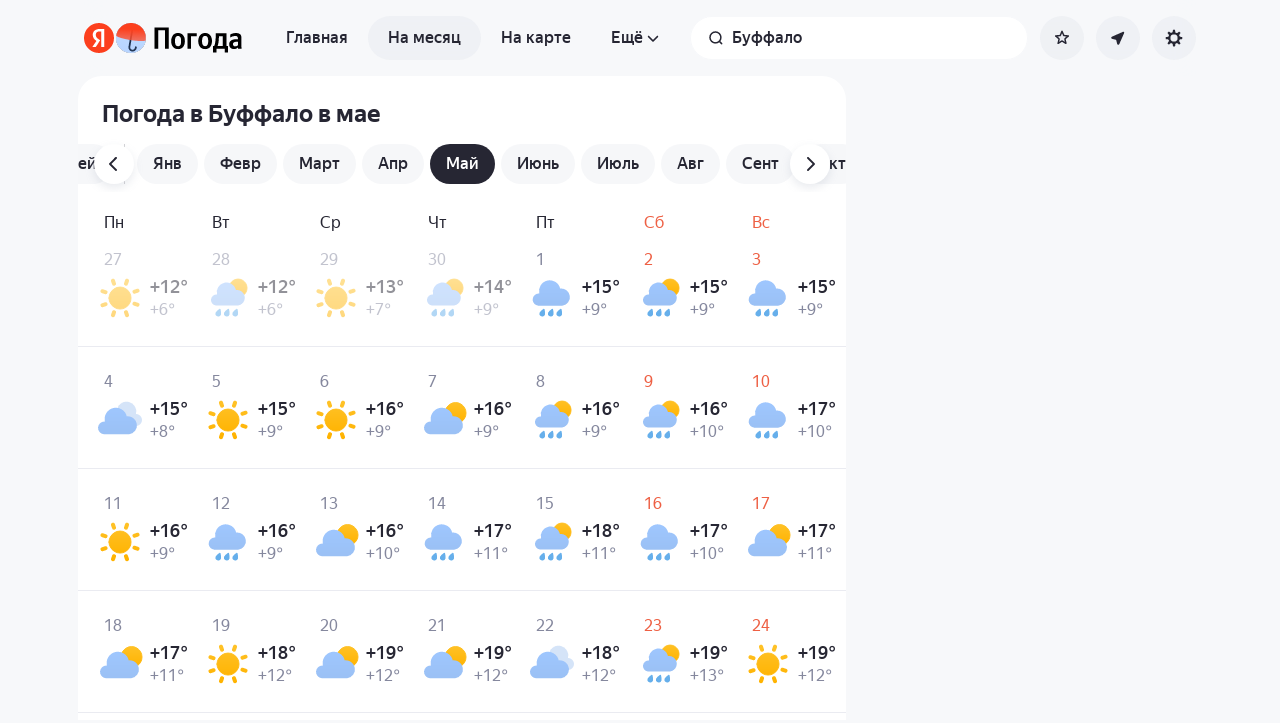

--- FILE ---
content_type: text/css
request_url: https://yastatic.net/s3/weather-frontend/front2/_next/static/css/10e123ad95035ca1.css
body_size: 633
content:
.SupermoonPromo_container__Nadau{background:linear-gradient(180deg,#030101,#B19566 243.52%);width:100%;border-radius:20px;min-height:108px;overflow:hidden;position:relative;text-align:left;margin-top:24px;padding:16px 130px 16px 20px;display:inline-block;box-sizing:border-box;color:var(--static-white)}.SupermoonPromo_container__Nadau:before{content:"";background:url(https://yastatic.net/s3/weather-frontend/front2/_next/static/media/supermoon.017fc9a8.png) right 0 no-repeat;background-size:25%;z-index:0;position:absolute;top:0;left:0;width:100%;height:100%}@media(pointer:fine){.SupermoonPromo_container__Nadau:hover .SupermoonPromo_pseudo_link__oJnNl{color:#ffe2b2}}@media screen and (min-width:425px){.SupermoonPromo_container__Nadau:before{background-size:120px;background-position:right 50%}}.SupermoonPromo_title___Id4f{font:var(--heading-m-bold)}.SupermoonPromo_description__ntpTm{font:var(--text-m);opacity:.7;margin-top:6px}.SupermoonPromo_pseudo_link__oJnNl{font:var(--text-m);color:#ffd38c;margin-top:6px;padding:0;position:relative;display:inline-block}.SupermoonPromo_pseudo_link__arrow__PWluf{width:14px;height:13px}.common_rounded-card__Np8PS{border-radius:20px;background-color:var(--surface-elevated-0)}@media screen and (min-width:768px){.common_rounded-card__Np8PS{border-radius:24px}}.common_imgOverlay__TBagW:after{content:"";position:absolute;left:0;top:0;width:100%;height:100%;background:var(--interface-picture-overlay)}.common_h3__Q8Uuw{font:var(--heading-s-bold);margin-bottom:12px}@media screen and (min-width:768px){.common_h3__Q8Uuw{font:var(--heading-m-bold)}}.common_horizontalScroll__z_Fr1,.common_verticalScroll__sFq8B{-webkit-overflow-scrolling:touch;-ms-overflow-style:none;scrollbar-width:none}.common_horizontalScroll__z_Fr1::-webkit-scrollbar,.common_verticalScroll__sFq8B::-webkit-scrollbar{display:none}.common_horizontalScroll__z_Fr1{overflow-x:auto}.common_verticalScroll__sFq8B{overflow-y:auto}

--- FILE ---
content_type: text/css
request_url: https://yastatic.net/s3/weather-frontend/front2/_next/static/css/eb1984e32fdf01fc.css
body_size: 2665
content:
.UserWidget-Content{overflow:hidden}.UserWidget-Iframe{display:block;border:none;transform:translateZ(0)}.UserWidget-Content_loading .UserWidget-Iframe{opacity:0}.UserWidget-Spin{position:absolute;top:50%;left:50%;display:inline-block;box-sizing:border-box;width:40px;height:40px;margin-top:-20px;margin-left:-20px;border-color:rgb(255,204,0) transparent transparent rgb(255,204,0);border-style:solid;border-width:2px;border-radius:50%;background-image:linear-gradient(90deg,rgba(0,0,0,0),rgba(0,0,0,0));animation:islands-spin2 1s linear .21s infinite;-webkit-backface-visibility:hidden;backface-visibility:hidden}.UserWidget-Content_colorScheme_dark .UserWidget-Spin{border-top-color:rgba(247,247,255,.9);border-left-color:rgba(247,247,255,.9)}@keyframes islands-spin2{0%{transform:rotate(0deg)}to{transform:rotate(1turn)}}.UserWidget-Dialog{position:absolute;z-index:2;right:0;display:none;width:auto;margin-top:0;margin-right:0;transform:translateZ(0)}.UserWidget-Dialog_platform_desktop{top:calc(var(--user-id-size) * 1.3);overflow:hidden;border:1px solid rgba(0,0,0,.06);border-radius:24px}[dir=rtl] .UserWidget-Dialog_platform_desktop{right:auto;left:0}.UserWidget-Dialog_colorScheme_light{background:#fff;box-shadow:0 0 2px rgba(147,151,173,.1),0 8px 28px rgba(147,151,173,.3)}.UserWidget-Dialog_colorScheme_dark{background:#1f1f24;box-shadow:0 0 2px rgba(0,0,0,.1),0 4px 12px rgba(0,0,0,.3)}.UserWidget-Dialog_platform_desktop.UserWidget-Dialog_visible{display:block;animation:fade-in 25ms cubic-bezier(0,0,.18,.99)}.UserWidget-Dialog_platform_touch.UserWidget-Dialog_visible{position:fixed;top:0;right:0;bottom:0;left:0;display:block;animation:user-id-size .25s cubic-bezier(0,0,.18,.99)}.UserWidget-Dialog .UserWidget-Content{overflow-x:hidden;overflow-y:auto}.UserWidget-Dialog_visible .UserWidget-Content{animation:fade-in .05s;animation-timing-function:cubic-bezier(0,0,.18,.99)}.UserWidget-Dialog_platform_desktop.UserWidget-Dialog .UserWidget-Iframe{max-height:calc(100vh - var(--user-id-size) * 2.5)}@keyframes fade-in{0%{opacity:0}to{opacity:1}}@keyframes user-id-size{0%{top:100%}}.UserID-CloseButton{position:absolute;z-index:1;top:20px;right:20px;height:44px;padding:10px;cursor:pointer;border:none;border-radius:44px;outline:none;background:none}.UserID-CloseButton_colorScheme_light{color:#262633}.UserID-CloseButton_colorScheme_dark{color:#fafaff}.UserID-CloseButton_colorScheme_dark:focus,.UserID-CloseButton_colorScheme_dark:hover{background-color:var(--id-button-background-hovered,rgba(250,250,255,.1))}.UserID-CloseButton_colorScheme_light:focus,.UserID-CloseButton_colorScheme_light:hover{background-color:var(--id-button-background-hovered,rgba(180,184,204,.2))}[dir=rtl] .UserID-CloseButton{right:auto;left:20px}.UserID-Wrapper{position:relative;display:inline-block;height:var(--user-id-size);padding:0;font-size:0;border:none;background:none}.UserID-Wrapper_child{--user-id-badge-top:90%}.UserID-Account{position:relative;z-index:0;display:inline-block;padding:0;cursor:pointer;text-decoration:none;color:#000;border:none;border-radius:100%;background-color:initial}.UserID-Account:focus{outline:none}.UserID-Badge{position:relative;display:inline-flex;vertical-align:middle}.UserID-Badge-Dot{position:absolute;top:8%;left:92%;display:inline-block;color:#fff;border-radius:8px;background-color:#fc4714;transform:translate(-50%,-50%)}.UserID-Badge-Dot_variant_number{box-sizing:border-box;min-width:16px;padding:1px 4px;font-family:YS Text,Arial,Helvetica,Arial Unicode MS,sans-serif;font-size:11px;font-weight:500;line-height:14px;-webkit-user-select:none;-moz-user-select:none;user-select:none;text-align:center;white-space:nowrap}.UserID-Badge-Dot_variant_number:empty{display:none}.UserID-Badge-Dot_variant_dot{width:6px;height:6px;border:2px solid transparent}.UserID-Badge-Dot_colorScheme_light{border-color:#fff}.UserID-Badge-Dot_colorScheme_dark{border-color:#1f1f24}.UserID-Avatar{position:relative;display:inline-block;width:var(--user-id-size);height:var(--user-id-size);border:none;border-radius:100%;isolation:isolate}.UserID-Avatar-ChildStroke,.UserID-Avatar:after{position:absolute;z-index:0;top:50%;left:50%;box-sizing:border-box;width:var(--user-id-size);height:var(--user-id-size);content:"";background-repeat:no-repeat;background-position:50%;background-size:contain;transform:translate(-50%,-50%) scale(1.208)}.UserID-Avatar_plus:after{background-image:url(https://yastatic.net/s3/weather-frontend/front2/_next/static/media/plus.e731b15a.svg)}.UserID-Avatar_child:after{background-image:url(https://yastatic.net/s3/weather-frontend/front2/_next/static/media/bear.682c86c0.svg)}.UserID-Avatar_child.UserID-Avatar_plus:after{background-image:url(https://yastatic.net/s3/weather-frontend/front2/_next/static/media/bear-plus.db85de9b.svg)}.UserID-Avatar-ChildStroke{z-index:1;fill:#fff}.UserID-Avatar_colorScheme_dark .UserID-Avatar-ChildStroke{fill:#000}.UserID-Avatar_small .UserID-Avatar-ChildStroke{display:none}.UserID-Avatar-Image{width:100%;height:100%;border-radius:100%;background-color:initial;object-fit:cover}.UserID-Account[data-focus-visible-added] .UserID-Avatar,.utilityfocus .UserID-Account:focus .UserID-Avatar{outline:2px solid var(--user-id-outline-color,#ffdb4d);outline-offset:2px}.UserID-Account[data-focus-visible-added] .UserID-Avatar:after,.utilityfocus .UserID-Account:focus .UserID-Avatar:after{background-image:none}.UserID-Account[data-focus-visible-added] .UserID-Avatar_child,.utilityfocus .UserID-Account:focus .UserID-Avatar_child{border:none;outline:none}.UserID-Account[data-focus-visible-added] .UserID-Avatar_child:after,.utilityfocus .UserID-Account:focus .UserID-Avatar_child:after{background-image:url(https://yastatic.net/s3/weather-frontend/front2/_next/static/media/bear-focus.318123ba.svg),url(https://yastatic.net/s3/weather-frontend/front2/_next/static/media/bear.682c86c0.svg),url(https://yastatic.net/s3/weather-frontend/front2/_next/static/media/bear-plus.db85de9b.svg)}.AppSettingsClientModalUser_container__0fiaE[class]{margin-bottom:8px;border-radius:20px}.AppSettingsClientModalUser_account__ZRBHt{width:100%;padding:8px 16px;box-sizing:border-box;display:flex;flex-direction:row;align-items:center;text-align:left;border-radius:inherit;background-color:inherit}@media(pointer:fine){.AppSettingsClientModalUser_account__ZRBHt:hover{background-color:var(--bg-default-soft-hovered)}}.AppSettingsClientModalUser_account_login__rxIlh{padding:12px;border-radius:20px}@media screen and (min-width:768px){.AppSettingsClientModalUser_account_login__rxIlh{padding:12px}}.AppSettingsClientModalUser_account__icon__nBeaJ[class]{display:block;width:24px;height:24px}.AppSettingsClientModalUser_avatar__tsCzo{position:relative;width:40px;height:40px;margin:-4px 16px -4px 0;box-sizing:border-box}.AppSettingsClientModalUser_avatar__img__UI4A3{display:block;width:100%;height:100%;border-radius:50%}.AppSettingsClientModalUser_avatar_hasPlus__3F6hc{padding:4px}.AppSettingsClientModalUser_avatar_hasPlus__3F6hc:before{content:"";position:absolute;top:0;bottom:0;right:0;left:0;background-image:url(https://yastatic.net/s3/weather-frontend/front2/_next/static/media/plusCircle.578f8995.svg);background-repeat:no-repeat;background-position:50%;background-size:contain}.AppSettingsClientModalUser_name__yPrZ3{font:var(--text-m)}.AppSettingsClientModalUser_login__bJrOO{font:var(--text-m);margin-left:16px;flex-grow:1}.AppSettingsClientModalUserSkeleton_user__gCJF_{height:64px;box-sizing:border-box;display:flex;flex-direction:row;align-items:center}.AppSettingsClientModalUserSkeleton_user__icon__30Oe9{width:40px;height:40px;margin-right:16px;margin-left:12px;border-radius:50%;flex-shrink:0;background-color:var(--skeleton-color);animation:var(--skeleton-animation)}.AppSettingsClientModalUserSkeleton_user__name__1BPNT{height:20px;width:100%;border-radius:12px;background-color:var(--skeleton-color);margin-right:12px;animation:var(--skeleton-animation)}.AppSettingsClientModalUnits_form__oNfX6{display:flex;flex-direction:column;padding-bottom:20px;background:var(--surface-elevated-200)}.AppSettingsClientModalUnits_parameters__2aTLw{display:flex;flex-direction:column;margin-block:12px;width:100%}.AppSettingsClientModalUnits_parameters__2aTLw>li+li{margin-top:16px}.AppSettingsClientModalUnits_units__I2ZO6{display:flex;justify-content:space-between;align-items:center;padding-inline:20px}.AppSettingsClientModalUnits_units__label__4MAeP{padding-block:9px;text-overflow:ellipsis;overflow:hidden;white-space:nowrap;margin-right:8px;width:50%}.AppSettingsClientModalUnits_units__toggle__piA_t:is(div){max-width:220px;min-width:196px;width:100%}.AppSettingsClientModalUnits_save__2kRfn{align-self:center;padding:12px;margin-top:12px;width:calc(100% - 40px);background-color:var(--bg-default);border-radius:32px;cursor:pointer;font:var(--text-m-medium)}.AppSettingsClientModalUnits_save__2kRfn:active{background-color:var(--bg-default-pressed)}@media(pointer:fine){.AppSettingsClientModalUnits_save__2kRfn:hover{background-color:var(--bg-default-hovered)}}.AppSettingsClientModalUserMenu_menu__Lt6qK iframe{width:100%;border:none;margin-bottom:-60px}@media screen and (min-width:768px){.AppSettingsClientModalUserMenu_menu__Lt6qK iframe{width:375px;margin-bottom:0}}

--- FILE ---
content_type: text/css
request_url: https://yastatic.net/s3/weather-frontend/front2/_next/static/css/90b2b7bf569f7cc2.css
body_size: 685
content:
.DialogsPopupWithOverlay_popup__KXGta{display:flex;align-items:center;justify-content:center}.DialogsPopupWithOverlay_popup__KXGta[open]:not(.DialogsPopupWithOverlay_popup_noScale__s6zm4) .DialogsPopupWithOverlay_popup__content__evxQS{animation:DialogsPopupWithOverlay_scaleIn__ah5Fd var(--animation-duration-in,.2s) ease-out}.DialogsPopupWithOverlay_popup_closed__EcPaN:not(.DialogsPopupWithOverlay_popup_noScale__s6zm4) .DialogsPopupWithOverlay_popup__content__evxQS{animation:DialogsPopupWithOverlay_scaleOut__15Hje var(--animation-duration-out,.3s)}.DialogsPopupWithOverlay_popup__content__evxQS{border-radius:var(--dialog-border-radius,24px);margin-top:var(--dialog-content-top-offset)}@keyframes DialogsPopupWithOverlay_scaleIn__ah5Fd{0%{transform:scale(.8)}to{transform:scale(1)}}@keyframes DialogsPopupWithOverlay_scaleOut__15Hje{0%{transform:scale(1)}to{transform:scale(.8)}}.DialogsWithoutOverlay_dialog__wEFCA{position:fixed;top:var(--dialog-position-top,auto);left:var(--dialog-position-left,24px);right:var(--dialog-position-right,auto);bottom:var(--dialog-position-bottom,24px);width:-webkit-fit-content;width:-moz-fit-content;width:fit-content;height:-webkit-fit-content;height:-moz-fit-content;height:fit-content;display:block;overflow:visible}.DialogsPopupWithoutOverlay_popup__Nda6d{--var-horizontal-position:var(--dialog-position-left,var(--dialog-position-right));--horizontal-position:var(--var-horizontal-position,12px);opacity:0}@media screen and (min-width:768px){.DialogsPopupWithoutOverlay_popup__Nda6d{--horizontal-position:var(--var-horizontal-position,24px)}}.DialogsPopupWithoutOverlay_popup__content__WxyMg{box-shadow:var(--dialog-shadow,var(--shadow-surface-elevated-200));border-radius:var(--dialog-border-radius,24px)}.DialogsPopupWithoutOverlay_popup__contentWrap__cPcUw{--content-top-padding:32px;--content-bottom-padding:24px;--content-horizontal-padding:24px}.DialogsPopupWithoutOverlay_popup__left__IvjL5{transform:translateX(calc(-100% - var(--horizontal-position)))}.DialogsPopupWithoutOverlay_popup__left__IvjL5[open]{animation:DialogsPopupWithoutOverlay_swipeLeftIn__Gn88E var(--animation-duration-in,.2s) ease-out forwards}.DialogsPopupWithoutOverlay_popup__left_closed__kMrA1{animation:DialogsPopupWithoutOverlay_swipeLeftOut__0I6Fz var(--animation-duration-out,.3s) forwards}.DialogsPopupWithoutOverlay_popup__right__J9Qtk[open]{animation:DialogsPopupWithoutOverlay_swipeRightIn__infpv var(--animation-duration-in,.2s) forwards ease-out}.DialogsPopupWithoutOverlay_popup__right_closed__SOdmM{animation:DialogsPopupWithoutOverlay_swipeRightOut__e1jQA var(--animation-duration-out,.3s) forwards}@keyframes DialogsPopupWithoutOverlay_swipeLeftIn__Gn88E{0%{transform:translateX(calc(-100% - var(--horizontal-position)));opacity:0}to{transform:translateX(0);opacity:1}}@keyframes DialogsPopupWithoutOverlay_swipeLeftOut__0I6Fz{0%{transform:translateX(0);opacity:1}to{transform:translateX(calc(-100% - var(--horizontal-position)));opacity:0}}@keyframes DialogsPopupWithoutOverlay_swipeRightIn__infpv{0%{transform:translateX(calc(100% + var(--horizontal-position)));opacity:0}to{transform:translateX(0);opacity:1}}@keyframes DialogsPopupWithoutOverlay_swipeRightOut__e1jQA{0%{transform:translateX(0);opacity:1}to{transform:translateX(calc(100% + var(--horizontal-position)));opacity:0}}.DialogsSideBlockWithoutOverlay_sideBlock__cGmvh{display:block;width:100%}

--- FILE ---
content_type: application/x-javascript; charset=utf-8
request_url: https://yandex.ru/ads/page/289641?target-ref=https%3A%2F%2Fyandex.ru%2Fpogoda%2Fru%2Fbuffalo%2Fmonth%2Fmay&test-tag=4947802324996&ad-session-id=7904851768628322559&imp-id=1&pcode-icookie=TmplX4cYVZxGVWFHROX4aANoyH0FFLRNztAi4JdDcAe7Igdkm%2BFip5%2BAelnXPtZw66Hx2BefFDszfUnDlwRyw5PlA0I%3D&pcode-test-ids=918196%2C0%2C53%3B1387855%2C0%2C73%3B1460336%2C0%2C93%3B1384009%2C0%2C77%3B1457616%2C0%2C36%3B1454773%2C0%2C56%3B1460388%2C0%2C49%3B1452372%2C0%2C75%3B1447467%2C0%2C62%3B1442190%2C0%2C36%3B1465573%2C0%2C39%3B1467262%2C0%2C62%3B1353317%2C0%2C14%3B912286%2C0%2C82&puid1=0-12&puid2=overcast&puid3=medium&puid4=cloudy&puid5=0-12&puid6=low&callback=Ya%5B2740523155960%5D
body_size: -1050
content:
/**/Ya[2740523155960]('{"common":{"csrReason":11}}')

--- FILE ---
content_type: application/javascript
request_url: https://yastatic.net/s3/weather-frontend/front2/_next/static/chunks/main-app-292d62ea03040756.js
body_size: -4
content:
(self.webpackChunk_N_E=self.webpackChunk_N_E||[]).push([[7358],{33399:(e,s,n)=>{Promise.resolve().then(n.t.bind(n,41012,23)),Promise.resolve().then(n.t.bind(n,10540,23)),Promise.resolve().then(n.t.bind(n,5293,23)),Promise.resolve().then(n.t.bind(n,85341,23)),Promise.resolve().then(n.t.bind(n,94777,23)),Promise.resolve().then(n.t.bind(n,90025,23)),Promise.resolve().then(n.t.bind(n,15104,23)),Promise.resolve().then(n.bind(n,36505))},94168:()=>{}},e=>{var s=s=>e(e.s=s);e.O(0,[587,18],()=>(s(77449),s(33399))),_N_E=e.O()}]);